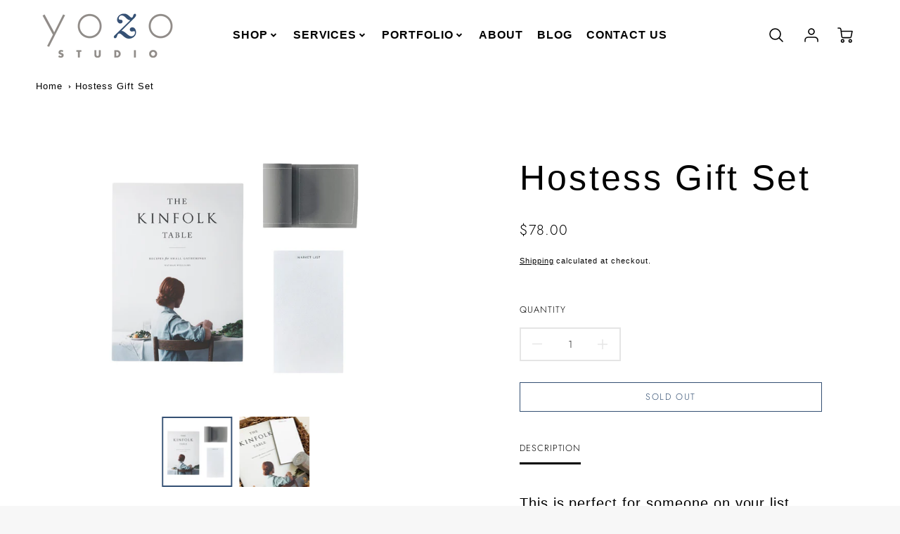

--- FILE ---
content_type: text/css
request_url: https://www.yozostudio.com/cdn/shop/t/31/assets/bold.css?v=36012750932732691111690918909
body_size: -743
content:
.bold_option_element input,.bold_option_element textarea{display:block;width:-webkit-fill-available}
/*# sourceMappingURL=/cdn/shop/t/31/assets/bold.css.map?v=36012750932732691111690918909 */
